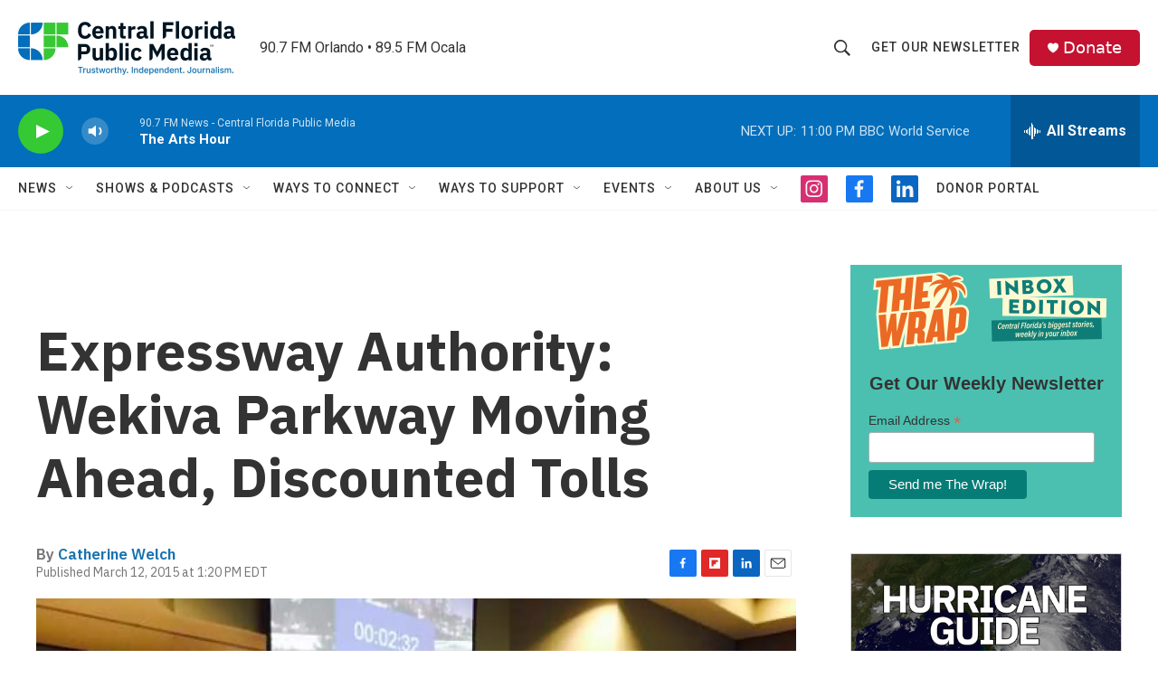

--- FILE ---
content_type: text/html; charset=utf-8
request_url: https://www.google.com/recaptcha/api2/aframe
body_size: 183
content:
<!DOCTYPE HTML><html><head><meta http-equiv="content-type" content="text/html; charset=UTF-8"></head><body><script nonce="-NrKIn_tl-Y6-jEFaWs4rg">/** Anti-fraud and anti-abuse applications only. See google.com/recaptcha */ try{var clients={'sodar':'https://pagead2.googlesyndication.com/pagead/sodar?'};window.addEventListener("message",function(a){try{if(a.source===window.parent){var b=JSON.parse(a.data);var c=clients[b['id']];if(c){var d=document.createElement('img');d.src=c+b['params']+'&rc='+(localStorage.getItem("rc::a")?sessionStorage.getItem("rc::b"):"");window.document.body.appendChild(d);sessionStorage.setItem("rc::e",parseInt(sessionStorage.getItem("rc::e")||0)+1);localStorage.setItem("rc::h",'1763265153228');}}}catch(b){}});window.parent.postMessage("_grecaptcha_ready", "*");}catch(b){}</script></body></html>